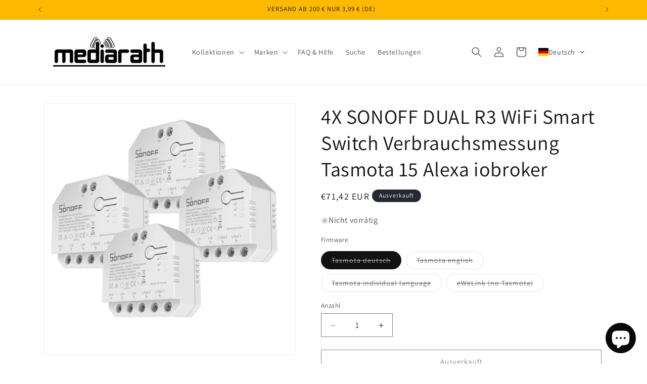

--- FILE ---
content_type: text/html; charset=UTF-8
request_url: https://www.modules4u.biz/shopify/exemptify/exemptify_v1.php
body_size: 62
content:
{"token":"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"}


--- FILE ---
content_type: image/svg+xml
request_url: https://app.gelacy.app/flags/ms.svg
body_size: 3681
content:
<svg xmlns="http://www.w3.org/2000/svg" width="1200" height="600"><clipPath id="a"><path d="M0 0v150h700v150H600zm600 0H300v350H0v-50z"/></clipPath><path fill="#012169" d="M0 0h1200v600H0z"/><path d="M0 0l600 300m0-300L0 300" stroke="#fff" stroke-width="60"/><path d="M0 0l600 300m0-300L0 300" stroke="#c8102e" stroke-width="40" clip-path="url(#a)"/><path d="M300 0v350M0 150h700" stroke="#fff" stroke-width="100"/><path d="M300 0v350M0 150h700" stroke="#c8102e" stroke-width="60"/><path d="M0 300h600V0h600v600H0z" fill="#012169"/><path fill="#fff" d="M769.466 147.526h256.879l-.306 182.787c2.137 73.48-43.662 119.076-127.931 139.634-59.834-14.86-128.837-45.596-128.939-137.549l.305-184.872z"/><path fill="#00a2bd" stroke="#000" stroke-width="1.813" d="M775.152 153.036h245.493l-.291 175.155c2.041 70.41-41.728 114.102-122.261 133.802-57.188-14.237-123.132-43.692-123.23-131.805l.292-177.152z"/><path fill="#a53d08" d="M1018.74 348.938c-8.93 67.21-60.692 96.576-120.655 112.162-53.073-14.238-110.174-36.968-121.243-111.824l241.901-.338z"/><path d="M888.365 185.664l-.342-22.075 17.455.17.171 21.905h47.744l.17 17.113-47.914.17-.383 201.816-17.026.107-.217-202.093-47.583.171.01-17.455z"/><g fill="#ff9a08" stroke="#000" stroke-width=".968"><path d="M849.714 357.267l43.703 45.338c15.112-16.61 4.63-78.696-15.247-90.13-2.382 7.351-6.434 16.166-10.74 19.008-9.475 6.457-32.692 14.006-24.932 18.84 1.77-2.45 6.399-4.765 8.577.681 2.587 8.577-9.666 9.122-9.666 9.122s-7.76-.954-9.122-8.85 11.559-15.105 12.662-15.656c1.089-.41 17.971-4.901 20.83-19.879 3.54-14.704 7.216-12.525 7.897-12.798 22.055 2.178 36.487 41.662 37.305 69.436.816 27.774-11.3 46.154-13.48 47.38-2.177 1.225-52.552-59.769-52.552-59.769l4.765-2.723z" fill-rule="evenodd"/><path d="M881.573 315.061l.271 81.825M876.672 316.558l.271 74.338M871.362 327.314l.271 59.088M867.005 331.534l.273 48.879M862.376 333.713v41.253M857.338 336.981v32.675M852.982 339.568v25.05"/><g fill="none" stroke="#ffdf00" stroke-width="1.813" stroke-linecap="round"><path stroke-width=".968" d="M849.033 362.441l45.065 51.6"/><path d="M896.276 329.901s20.424 44.658 1.498 81.417M843.723 353.046s1.498-3.948 3.404-2.314M840.184 341.61s-8.169 7.215-3.676 11.845"/></g></g><g stroke="#000" stroke-width=".399"><path fill="#008021" d="M905.779 228.044c3.025-2.595 4.595-4.181 6.468-3.892 1.874.288 4.425.143 6.298-.433 1.88-.578 11.177-1.73 15-.433 1.298.144 3.026.866 5.69 3.1 2.671 2.235 6.564 6.128 5.266 16.942-1.297 10.813-.873 15.439-1.443 21.483-1.006 10.67-3.373 19.456-7.64 18.744 5.767 10.093 6.343 18.744 10.09 25.665 3.753 6.921 6.057 21.051 4.614 36.335-1.437 15.284-5.475 49.6 6.633 72.67-2.02 1.441-6.918 0-11.247-4.615-4.323-4.614-6.222-4.462-9.804-1.73-10.956 8.363-21.216 18.442-36.33 8.363-3.462-2.307-4.557-5.074-2.02-12.112 6.343-17.59 9.425-41.725 8.425-53.06V228.044z"/><g fill="#ffe1cf"><path d="M916.171 217.23c.791 2.451 1.222 5.623-.076 8.506-1.297 2.884-1.582 6.345.576 10.526 3.462-4.902 8.367-3.893 11.247-6.776 2.886-2.884 3.462-5.624 5.627-6.2-2.165-1.875-5.481-3.893-4.76-9.373.722-5.479 8.361-9.948 1.443-18.311-4.468-5.399-10.962-3.893-13.772-1.802-1.323.982-2.45 2.378-2.88 3.316-.437.937.108 3.07-.943 4.326a14.172 14.172 0 01-2.595 2.45c-.646.47-1.05 1.152-.36 1.947.278.318.784.386 1.341.579-.323.648-.69 1.295-1.05 1.764-.342.44-.197.86.215 1.218-.545 1.73.506 1.918-.216 3.216-.626 1.122-1.474 2.45.867 3.749.646.36 3.716 1.072 5.336.865zM888.126 245.923c-4.038 1.01-10.525-.72-15.43-.144-2.165.255-3.893-.865-3.602-3.028.285-2.163.576-5.479.14-8.507-.672-4.718 1.588-11.246 4.759-18.456 3.17-7.209 4.76-11.246 4.76-14.634 0-2.235.215-4.759 2.234-6.056 1.493-.959 1.778-1.89 2.31-2.667 1.221-1.803 2.373-2.235 2.519-1.153.088.643-.146 1.225-.722 2.09 1.298-1.082 3.5-2.344 4-2.704.507-.36 3.07-2.162 3.21-.468 1.012-.505 1.696-.47 1.949.071.272.585.107.83-.4 1.262.722-.144 1.552 1.118.109 2.235.76-.252 1.512 1.01.183 2.163-1.38 1.19-2.956 2.019-3.462 2.956-.506.937-3.93 3.569-5.298 4.145-1.373.577-1.443 1.368-1.443 3.388 0 22.205-2.664 20.4-2.664 25.738 0 1.441-.291 2.739 1.152 2.306 1.443-.432 3.531-1.081 5.696-1.081v12.544zM888.987 293.792c6.52-3.258 13.988-4.47 17.88-5.479 3.893-1.01 10.095-4.036 13.12-5.622 3.032-1.587 5.482-3.75 7.21-4.327 1.734-.576 3.67-1.77 4.76-3.892 5.62-10.958 8.651-19.752 8.651-27.395 0-5.047-1.297-10.67-6.202-6.633-4.608 3.795-9.627 11.11-10.956 16.437-2.02 8.074-3.747 9.805-4.184 11.39-.43 1.587-2.063 1.585-4.038 2.02-8.506 1.874-10.525 3.17-16.867 7.93-6.342 4.757-13.266 8.94-17.88 11.534-4.614 2.596-5.475 2.884-6.488 4.974-1.006 2.09-1.943 3.677-2.81 4.615-.867.937-1.114 2.032-.937 3.172.146.937-.291 5.262-.36 6.704-.077 1.442.284 1.803.866 1.874.576.073 1.368-.216 1.659-1.946-.291 1.73 2.088 1.153 2.234-.144-.076 1.874 2.45.793 2.595-.937 0 1.225 1.911.378 2.089-.217.43-1.441.79-3.027 1.367-4.18.842-1.675 1.74-3.843 3.392-5.048 1.874-1.37 1.007-2.883 4.899-4.83zM935.703 411.88c.437 1.586 1.228 3.389 1.513 4.47.29 1.081-.216 1.419-.5 2.019-1.513 3.172-3.14 8.228-3.393 10.958-.139 1.586-1.221 3.1-1.728 4.037-.557 1.034-.341 1.831.937 2.811.614.469 2.595-.144 2.81-1.153.722.72 2.02.433 2.595-.65.652.65 1.734.217 2.456-.864.646.433 1.582-.433 1.943-1.01 1.013.505 2.095-.107 2.127-2.09.006-.398.253-1.081.544-1.55.285-.469.392-1.37.36-2.163-.037-.793.47-2.379 1.153-3.496.683-1.118 1.873-3.1 1.367-4.975-.469-1.746-1.222-1.586-1.874-4.109-1.582-1.658-3.747-3.965-5.98-4.11-2.235-.143-3.533 1.37-4.33 1.875zM894.683 424.28c2.019 2.018 6.563 2.09 9.734-1.298-1.152-.505-3.677-1.658-4.829-2.595-1.588 1.586-3.392 3.388-4.905 3.893z"/></g><path fill="#870f00" d="M915.089 195.026c.791-5.118 4.418-4.998 6.703-4.47.936.217 3.247.433 5.405-.144 4.278-1.14 7.5.36 7.07 4.47 1.152.865 2.373 2.883 2.158 4.614-.215 1.73.145 2.451 1.734 2.667 1.582.217 4.975 2.163 2.734 4.902 2.165 1.299 3.823 4.614 2.671 6.85-1.152 2.234-4.614 2.595-6.057.576-1.582.72-4.183.865-5.766-.792-1.082 1.296-3.823 1.153-4.329 0-.5-1.154-1.354-1.771-2.373-2.092-1.159-.36-1.228-3.532.5-3.893-.216-.937-.14-2.018.29-2.523s.07-1.441-.936-2.235c-1.013-.793-1.873-3.821-.867-5.479-1.728.577-5.55-1.081-6.342-2.235-.797-1.153-1.873-1.225-2.595-.216z"/><g fill="none"><path d="M916.171 217.23c2.81-.36 3.747-2.09 5.836-1.947M910.184 209.401c.184.162.418.294.684.44.57.308 1.19.344 1.765.415M911.019 206.418c.392.135.81.333 1.184.719M917.538 195.026c-1.658-1.586 2.81-4.83 7.5-.216.874.86 3.095.865 3.747.648M924.026 197.477c2.165-.505 5.405-.505 6.342 1.946.943 2.452 2.816.865 4.33 3.75 1.512 2.883 3.892 6.127 6.195 3.892M931.741 213.698c-.652-.865-.937-2.74-.506-4.038-.867-1.009-.507-3.1 0-4.109M925.539 207.714c.076.865 1.228 2.451 3.032 2.74M937.507 214.491c-1.006-1.298-.867-2.45-.646-4.037"/><path d="M926.982 200.145c-.07 1.297.722 3.028 2.089 3.604.29.72 1.734 2.74 4.614 2.452M934.267 194.882c-1.582-1.228-3.728-2.74-6.563-3.115M916.671 236.262c-2.45 3.317-4.038 7.93-2.88 14.419 1.152 6.488 3.026 16.004-1.734 20.33M935.418 283.555c-3.317-.72-8.076-.72-10.671 1.154s-6.924 2.018-9.804.576"/><path d="M928.425 283.339c-2.886.504-4.253 2.523-4.253 7.858 0 5.335-1.152 13.12-.146 20.762M923.159 285.574c-1.873.504-3.817.576-3.456 5.623M913.431 291.341c.07-3.1 1.152-5.984 3.171-5.48M934.191 291.918c.146-6.849-1.367-8.795-3.386-8.723 2.74.072 4.608.407 5.766 11.607.867 8.362 2.614 11.323 4.614 17.88 5.19 17.013 2.595 43.254 5.19 52.482M930.228 293.936c5.475 15.861 8.36 33.451-.576 61.711 6.05 16.726 12.108 28.837 13.26 35.759M912.924 331.424c1.006-3.604-2.595-4.037.576-16.725 1.373-5.496 1.589-8.795.721-10.526M914.222 311.672c-1.298 5.624 4.184 16.149 1.443 23.79M908.886 336.904c0 4.902 1.152 11.246.867 16.149-.291 4.902 1.709 7.174 4.038 11.823 8.361 16.726 14.051 28.659 13.26 44.41-.14 2.883.867 8.939-2.158 10.668M909.101 424.208c.867.072 1.804-.36 2.886-2.956s4.545-18.167 3.101-28.837M916.817 404.527c.43 3.316.43 10.093-1.728 15.428M922.298 394.578c1.297 7.065 1.152 13.41.146 17.879M919.412 412.456c.146 2.884 1.443 10.093-.722 10.67M930.228 379.006c5.33 8.363 9.513 28.982 13.981 33.306M934.842 408.996c-.146-2.307-.291-5.479-1.589-6.921M877.24 308.067c.07-1.587-.215-3.1 1.513-5.551M874.645 309.004c.215-5.551.14-6.056 1.728-7.57M872.411 309.148c.07-3.965-.437-5.335 1.152-7.858M892.304 190.196c-.614.396-4.215 3.135-5.728 4.29M893.854 191.529c-.684.108-2.665 1.73-6.196 4.47M893.962 193.764c-1.114.504-3.24 2.56-5.19 3.93M885.095 193.368c-.538.396-1.582 1.55-2.089 1.946M935.343 435.022c-.323-.36-.323-1.623.253-3.028M937.937 434.373c-.392-.396 0-2.127.399-3.244M940.393 433.508c-.468-.216-.614-1.226.07-2.596M942.336 432.498c-.323-.108-.468-.649.108-2.234"/></g><g stroke="none"><path d="M913.969 199.567c1.044 1.37 2.127 1.225 2.317 2.108.19.884.329.946.531 1.209.203.26-.494.208-.835.067-.336-.14-1.184-.126-1.703-.119-.513.008-1.126-.599-.74-.67.38-.07.329-.19.272-.46-.057-.268.215-.693.373-.77.165-.078.05-.064-.095-.424-.152-.36-.341-1.236-.12-.941zM914.602 198.313c1.17.137 3.19.77 4.285 1.982.86.953.158.7-.279.736-.436.036-1.29-.273-1.721-.815-.424-.541-1.696-1.227-2.374-1.406-.411-.106-.797-.601.089-.497z"/></g></g></svg>